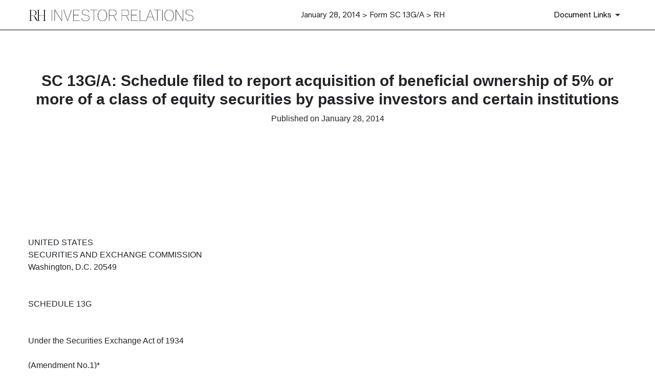

--- FILE ---
content_type: text/html; charset=UTF-8
request_url: https://ir.rh.com/financials-filings/sec-filings/content/0000895421-14-000050/restorationhardwareholdinc1.txt
body_size: 4584
content:
<!DOCTYPE html>
<html lang="en">
    <head>
        <meta charset="utf-8">
        
<meta http-equiv="x-ua-compatible" content="ie=edge">

<title>January 28, 2014 - SC 13G/A: Schedule filed to report acquisition of beneficial ownership of 5% or more of a class of equity securities by passive investors and certain institutions | RH (RH) :: RH (RH)</title>

<link rel="canonical" href="https://ir.rh.com/financials-filings/sec-filings/content/0000895421-14-000050/restorationhardwareholdinc1.txt">
<meta property="og:url" content="https://ir.rh.com/financials-filings/sec-filings/content/0000895421-14-000050/restorationhardwareholdinc1.txt">


<meta property="og:site_name" content="RH">
<meta property="og:title" content="January 28, 2014 - SC 13G/A: Schedule filed to report acquisition of beneficial ownership of 5% or more of a class of equity securities by passive investors and certain institutions | RH (RH)">
<meta property="og:type" content="website">

<meta property="og:image" content="https://d1io3yog0oux5.cloudfront.net/_ef4cbe2ac74947d29c7bf4b2857d1f34/rh/db/3606/32603/social_image_resized.jpg">
<meta name="twitter:card" content="summary_large_image">




<script type="application/ld+json">
	{"@context":"http:\/\/schema.org","@type":"Corporation","name":"RH","address":{"@type":"PostalAddress","streetAddress":"15 Koch Road ","addressLocality":"Corte Madera, CA","postalCode":"94925","addressCountry":"United States"},"legalName":"RH","description":"RH (NYSE: RH) is a curator of design, taste and style in the luxury lifestyle market. The Company offers collections through its retail galleries, source books, and online at RH.com, RHContemporary.com, RHModern.com, RHBabyandChild.com, RHTEEN.com and Waterworks.com.","tickerSymbol":": RH","url":"https:\/\/ir.rh.com","logo":"https:\/\/d1io3yog0oux5.cloudfront.net\/_ef4cbe2ac74947d29c7bf4b2857d1f34\/rh\/logo.png","image":"https:\/\/d1io3yog0oux5.cloudfront.net\/_ef4cbe2ac74947d29c7bf4b2857d1f34\/rh\/db\/3606\/32603\/social_image_resized.jpg","sameAs":[]}</script>

<!-- Elastic Search -->
        <meta class="elastic" name="published_time" content="2014-01-28">
        <meta class="elastic" name="published_day" content="1498.21">
 
    
    <meta class="elastic" name="el_description" content="Read the latest SC 13G/A filing published on 2014-01-28 00:00:00 by RH">
 <meta name="viewport" content="initial-scale=1.0, width=device-width">

<link rel="preconnect" href="https://d1io3yog0oux5.cloudfront.net">

<link href="https://d1io3yog0oux5.cloudfront.net/_ef4cbe2ac74947d29c7bf4b2857d1f34/rh/files/theme/css/ir.stockpr.css" rel="stylesheet" type="text/css" media="screen" />
<link rel="stylesheet" href="https://d1io3yog0oux5.cloudfront.net/_ef4cbe2ac74947d29c7bf4b2857d1f34/rh/files/theme/css/sec-filing-content.css">

<link rel="shortcut icon" href="https://d1io3yog0oux5.cloudfront.net/_ef4cbe2ac74947d29c7bf4b2857d1f34/rh/files/theme/images/favicons/favicon.ico">
<link rel="apple-touch-icon" sizes="180x180" href="https://d1io3yog0oux5.cloudfront.net/_ef4cbe2ac74947d29c7bf4b2857d1f34/rh/files/theme/images/favicons/apple-touch-icon.png">
<link rel="icon" type="image/png" href="https://d1io3yog0oux5.cloudfront.net/_ef4cbe2ac74947d29c7bf4b2857d1f34/rh/files/theme/images/favicons/favicon-32x32.png" sizes="32x32">
<link rel="icon" type="image/png" href="https://d1io3yog0oux5.cloudfront.net/_ef4cbe2ac74947d29c7bf4b2857d1f34/rh/files/theme/images/favicons/favicon-16x16.png" sizes="16x16">
<link rel="icon" type="image/png" href="https://d1io3yog0oux5.cloudfront.net/_ef4cbe2ac74947d29c7bf4b2857d1f34/rh/files/theme/images/favicons/android-chrome-192x192.png" sizes="192x192">
<link rel="mask-icon" href="https://d1io3yog0oux5.cloudfront.net/_ef4cbe2ac74947d29c7bf4b2857d1f34/rh/files/theme/images/favicons/safari-pinned-tab.svg">
<meta name="theme-color" content="#ffffff">  

    </head>
    <body class="108966 page-type-sec-filings ir">
        <div class="general-wrapper">
            <main id="mainContent">
                
<div id="sec-filing-header--wrap">
    <header id="sec-filing-header" class="affixed">
        <div class="container">
            <nav class="sec-filing-header--nav" aria-label="SEC Filing Navigation">
                <ul>
                    <li>
                        <div class="logo">
                            <a href="/">
                                <img src="https://d1io3yog0oux5.cloudfront.net/_ef4cbe2ac74947d29c7bf4b2857d1f34/rh/db/3642/33330/image.png"
                                    width="325"
                                    height="26"
                                    alt="RH">
                            </a>
                        </div>
                    </li>
                    <li class="sec--name">
                                            January 28, 2014 >
                                                                Form SC 13G/A >
                                                                RH                                        </li>
                    <li>
                        <button id="document-details" aria-label="Document Links"><span>Document Links</span></button>
                    </li>
                </ul>
            </nav>
            <div id="sec-filing-header--document-box" >
                <div class="info-section">
                    <div class="text">
                        <div class="header">
                            <h3 class="heading primary">Form: SC 13G/A</h3>
                            <p>Schedule filed to report acquisition of beneficial ownership of 5% or more of a class of equity securities by passive investors and certain institutions</p>
                            <p class="date">January 28, 2014</p>
                        </div>
                        <nav aria-label="Complete SEC Filing PDF">
                            <ul>
                                <li>
                                    <p class="icon-row small">
                                        <img src="https://d1io3yog0oux5.cloudfront.net/_ef4cbe2ac74947d29c7bf4b2857d1f34/rh/files/theme/images/icon-PDF.svg" alt="PDF Icon">
                                        <a href="/financials-filings/sec-filings/content/0000895421-14-000050/0000895421-14-000050.pdf" target="_blank" rel="nofollow">Complete Filing PDF&nbsp;»</a>
                                    </p>
                                    <p class="small message">Includes filing and all documents</p>
                                </li>
                            </ul>
                        </nav>
                    </div>
                </div>
                                            </div>
        </div>
    </header>
</div><main id="mainContent">
  <div class="module module--filing-content">
      <div class="container">
          <article id="document-wrap">
              <section class="header center">
                  <div class="row justify-content-md-center">
                      <div class="col-md-12">
                                                    <h1>SC 13G/A: Schedule filed to report acquisition of beneficial ownership of 5% or more of a class of equity securities by passive investors and certain institutions</h1>
                                                    <p>Published on January 28, 2014</p>
                      </div>
                  </div>
              </section>
              <p>
              <br />
<br />
<br />
<br />
<br />
<br />
<br />
                                UNITED STATES<br />
                      SECURITIES AND EXCHANGE COMMISSION<br />
                            Washington, D.C. 20549<br />
<br />
<br />
                                 SCHEDULE 13G<br />
<br />
<br />
                   Under the Securities Exchange Act of 1934<br />
<br />
                                (Amendment No.1)*<br />
<br />
                       RESTORATION HARDWARE HOLDINGS INC<br />
             -----------------------------------------------------<br />
                                (Name of Issuer)<br />
<br />
                                  Common Stock<br />
             -----------------------------------------------------<br />
                         (Title of Class of Securities)<br />
<br />
                                   761283100<br />
             -----------------------------------------------------<br />
                                 (CUSIP Number)<br />
<br />
                                December 31, 2013<br />
             -----------------------------------------------------<br />
            (Date Of Event which Requires Filing of this Statement)<br />
<br />
<br />
<br />
Check the appropriate box to designate the rule pursuant to which this Schedule<br />
is filed:<br />
<br />
     [ ] Rule 13d-1(b)<br />
<br />
     [x] Rule 13d-1(c)<br />
<br />
     [ ] Rule 13d-1(d)<br />
<br />
<br />
*  The remainder of this cover page shall be filled out for a reporting person's<br />
initial filing on this form with respect to the subject class of securities, and<br />
for any subsequent amendment containing information which would alter the<br />
disclosures provided in a prior cover page.<br />
<br />
The information required in the remainder of this cover page shall not be deemed<br />
to be "filed" for the purpose of Section 18 of the Securities Exchange Act of<br />
1934 ("Act") or otherwise subject to the liabilities of that section of the Act<br />
but shall be subject to all other provisions of the Act (however, see the<br />
Notes).<br />
<br />
Persons who respond to the collection of information contained in this form are<br />
not required to respond unless the form displays a currently valid OMB control<br />
number.<br />
<br />
SEC 1745 (3-06)<br />
<br />
<br />
CUSIP No.761283100                      13G                    Page 2 of 5 Pages<br />
--------------------------------------------------------------------------------<br />
   1.  NAME OF REPORTING PERSON:<br />
       I.R.S. IDENTIFICATION NO. OF ABOVE PERSON:<br />
<br />
       Morgan Stanley<br />
       I.R.S. #36-3145972<br />
--------------------------------------------------------------------------------<br />
   2.  CHECK THE APPROPRIATE BOX IF A MEMBER OF A GROUP:<br />
<br />
       (a) [ ]<br />
<br />
       (b) [ ]<br />
--------------------------------------------------------------------------------<br />
   3.  SEC USE ONLY:<br />
<br />
--------------------------------------------------------------------------------<br />
   4.  CITIZENSHIP OR PLACE OF ORGANIZATION:<br />
<br />
       The state of organization is Delaware.<br />
--------------------------------------------------------------------------------<br />
   NUMBER OF      5.   SOLE VOTING POWER:<br />
     SHARES            1,687,484<br />
  BENEFICIALLY    --------------------------------------------------------------<br />
    OWNED BY      6.   SHARED VOTING POWER:<br />
      EACH             11,963<br />
   REPORTING      --------------------------------------------------------------<br />
     PERSON       7.   SOLE DISPOSITIVE POWER:<br />
      WITH:            1,719,117<br />
                  --------------------------------------------------------------<br />
                  8.   SHARED DISPOSITIVE POWER:<br />
                       0<br />
--------------------------------------------------------------------------------<br />
   9.  AGGREGATE AMOUNT BENEFICIALLY OWNED BY EACH REPORTING PERSON:<br />
       1,719,117<br />
--------------------------------------------------------------------------------<br />
  10.  CHECK BOX IF THE AGGREGATE AMOUNT IN ROW (9) EXCLUDES CERTAIN SHARES:<br />
<br />
       [ ]<br />
--------------------------------------------------------------------------------<br />
  11.  PERCENT OF CLASS REPRESENTED BY AMOUNT IN ROW (9):<br />
       4.4%<br />
--------------------------------------------------------------------------------<br />
  12.  TYPE OF REPORTING PERSON:<br />
       HC, CO<br />
--------------------------------------------------------------------------------<br />
<br />
<br />
CUSIP No.761283100                    13G                      Page 3 of 5 Pages<br />
--------------------------------------------------------------------------------<br />
<br />
Item 1.     (a)   Name of Issuer:<br />
<br />
                  RESTORATION HARDWARE HOLDINGS INC<br />
                  --------------------------------------------------------------<br />
            (b)   Address of Issuer's Principal Executive Offices:<br />
<br />
                  15 KOCH ROAD<br />
		  SUITE J<br />
 		  CORTE MADERA CA 94925<br />
<br />
                  --------------------------------------------------------------<br />
Item 2.     (a)   Name of Person Filing:<br />
<br />
                  Morgan Stanley<br />
                  --------------------------------------------------------------<br />
            (b)   Address of Principal Business Office, or if None, Residence:<br />
<br />
                  1585 Broadway<br />
                  New York, NY 10036<br />
                  --------------------------------------------------------------<br />
            (c)   Citizenship:<br />
<br />
                  The state of organization is Delaware.<br />
                  --------------------------------------------------------------<br />
            (d)   Title of Class of Securities:<br />
<br />
                  Common Stock<br />
                  --------------------------------------------------------------<br />
            (e)   CUSIP Number:<br />
<br />
                  761283100<br />
                  --------------------------------------------------------------<br />
<br />
Item 3.     If this statement is filed pursuant to Sections 240.13d-1(b) or<br />
            240.13d-2(b) or (c), check whether the person filing is a:<br />
<br />
            (a) [ ]  Broker or dealer registered under Section 15 of the Act<br />
                     (15 U.S.C. 78o).<br />
<br />
            (b) [ ]  Bank as defined in Section 3(a)(6) of the Act<br />
                     (15 U.S.C. 78c).<br />
<br />
            (c) [ ]  Insurance company as defined in Section 3(a)(19) of the Act<br />
                     (15 U.S.C. 78c).<br />
<br />
            (d) [ ]  Investment company registered under Section 8 of the<br />
                     Investment Company Act of 1940 (15 U.S.C. 80a-8).<br />
<br />
            (e) [ ]  An investment adviser in accordance with Sections<br />
                     240.13d-1(b)(1)(ii)(E);<br />
<br />
            (f) [ ]  An employee benefit plan or endowment fund in accordance<br />
                     with Section 240.13d-1(b)(1)(ii)(F);<br />
<br />
            (g) [ ]  A parent holding company or control person in accordance<br />
                     with Section 240.13d-1(b)(1)(ii)(G);<br />
<br />
            (h) [ ]  A savings association as defined in Section 3(b) of the<br />
                     Federal Deposit Insurance Act (12 U.S.C. 1813);<br />
<br />
            (i) [ ]  A church plan that is excluded from the definition of an<br />
                     investment company under Section 3(c)(14) of the<br />
                     Investment Company Act of 1940 (15 U.S.C. 80a-3);<br />
<br />
            (j) [ ]  Group, in accordance with Section 240.13d-1(b)(1)(ii)(J).<br />
<br />
<br />
CUSIP No.761283100                   13-G                      Page 4 of 5 Pages<br />
--------------------------------------------------------------------------------<br />
<br />
Item 4.    Ownership as of December 31, 2013.*<br />
<br />
           (a) Amount beneficially owned:<br />
           See the response(s) to Item 9 on the attached cover page(s).<br />
<br />
           (b) Percent of Class:<br />
           See the response(s) to Item 11 on the attached cover page(s).<br />
<br />
           (c) Number of shares as to which such person has:<br />
<br />
              (i)   Sole power to vote or to direct the vote:<br />
                    See the response(s) to Item 5 on the attached cover page(s).<br />
<br />
              (ii)  Shared power to vote or to direct the vote:<br />
                    See the response(s) to Item 6 on the attached cover page(s).<br />
<br />
              (iii) Sole power to dispose or to direct the disposition of:<br />
                    See the response(s) to Item 7 on the attached cover page(s).<br />
<br />
              (iv)  Shared power to dispose or to direct the disposition of:<br />
                    See the response(s) to Item 8 on the attached cover page(s).<br />
<br />
Item 5.    Ownership of Five Percent or Less of a Class.<br />
<br />
           As of the date hereof, Morgan Stanley has ceased to be the<br />
           beneficial owner of more than five percent of the class of<br />
           securities.<br />
<br />
Item 6.    Ownership of More Than Five Percent on Behalf of Another Person.<br />
<br />
           Not Applicable<br />
<br />
Item 7.    Identification and Classification of the Subsidiary which Acquired<br />
           the Security Being Reported on By the Parent Holding Company.<br />
<br />
           Not Applicable<br />
<br />
Item 8.    Identification and Classification of Members of the Group.<br />
<br />
           Not Applicable<br />
<br />
Item 9.    Notice of Dissolution of Group.<br />
<br />
           Not Applicable<br />
<br />
Item 10.   Certification.<br />
<br />
           By signing below I certify that, to the best of my knowledge and<br />
           belief, the securities referred to above were not acquired and<br />
           are not held for the purpose of or with the effect of changing or<br />
           influencing the control of the issuer of the securities and were<br />
           not acquired and are not held in connection with or as a participant<br />
           in any transaction having that purpose or effect.<br />
<br />
*  In Accordance with the Securities and Exchange Commission Release<br />
No. 34-39538 (January 12, 1998) (the "Release"), this filing reflects the<br />
securities beneficially owned, or that may be deemed to be beneficially owned,<br />
by certain operating units (collectively, the "MS Reporting Units") of Morgan<br />
Stanley and its subsidiaries and affiliates (collectively, "MS").  This filing<br />
does not reflect securities, if any, beneficially owned by any operating units<br />
of MS whose ownership of securities is disaggregated from that of the MS<br />
Reporting Units in accordance with the Release.<br />
<br />
<br />
CUSIP No.761283100                   13-G                      Page 5 of 5 Pages<br />
--------------------------------------------------------------------------------<br />
<br />
                                  Signature.<br />
<br />
<br />
After reasonable inquiry and to the best of my knowledge and belief, I certify<br />
that the information set forth in this statement is true, complete and correct.<br />
<br />
<br />
Date:       January 28, 2014<br />
<br />
Signature:  /s/ Marielle Giudice<br />
            --------------------------------------------------------------------<br />
<br />
Name/Title: Marielle Giudice/Authorized Signatory, Morgan Stanley<br />
            --------------------------------------------------------------------<br />
            MORGAN STANLEY<br />
<br />
<br />
<br />
<br />
<br />
<br />
<br />
*  Attention. Intentional misstatements or omissions of fact constitute federal<br />
criminal violations (see 18 U.S.C. 1001).<br />
              </p>
          </article>
      </div>
  </div>
</main>            </main>
        </div>
        <!-- The overlay with the spinner and logo -->
<div class="loading-overlay">
    <div class="content">
      <div class="logo"></div>
      <div class="spinner"></div>
     </div>
</div>
<script id="companyVars" type="application/json">
{
    "asset_url": "https:\/\/d1io3yog0oux5.cloudfront.net\/_ef4cbe2ac74947d29c7bf4b2857d1f34\/rh",
    "website_base_url": "https:\/\/ir.rh.com",
    "ir_base_url": "",
    "hCaptchaSiteKey": "778a5748-d323-4b73-a06c-9625642de8bc",
    "isQmod": false}
</script>


<script src="https://d1io3yog0oux5.cloudfront.net/_ef4cbe2ac74947d29c7bf4b2857d1f34/rh/files/theme/js/_js/all.js"></script>


    </body>
</html>

--- FILE ---
content_type: image/svg+xml
request_url: https://d1io3yog0oux5.cloudfront.net/_ef4cbe2ac74947d29c7bf4b2857d1f34/rh/files/theme/images/icon-PDF.svg
body_size: 1230
content:
<svg width="18" height="22" viewBox="0 0 18 22" fill="none" xmlns="http://www.w3.org/2000/svg">
<path d="M11.7894 19.8199H2.88876C1.81772 19.8199 0.946289 18.9462 0.946289 17.8722V1.94767C0.946289 0.873758 1.81772 0 2.88876 0H10.0424C10.3734 0 10.6849 0.129215 10.9192 0.363731L15.4349 4.88263C15.67 5.11775 15.7992 5.43064 15.7992 5.76363V13.6512H14.8979V5.76363C14.8979 5.6738 14.8615 5.58578 14.7981 5.52228L10.2825 1.00337C10.2183 0.939069 10.1329 0.9037 10.0424 0.9037H2.88876C2.31476 0.9037 1.84758 1.37193 1.84758 1.94767V17.8722C1.84758 18.4478 2.31456 18.9162 2.88876 18.9162H11.7894V19.8199Z" fill="#343434"/>
<path d="M15.2664 5.31131L10.417 0.448975V4.35637C10.417 4.88388 10.8435 5.31131 11.3694 5.31131H15.2662H15.2664Z" fill="#343434"/>
<path d="M0 11.7144H9.33497C9.56926 11.7144 9.75926 11.9051 9.75926 12.1398V16.4531C9.75926 16.688 9.56906 16.8785 9.33497 16.8785H0.424289C0.189998 16.8785 0 16.6878 0 16.4531V11.7144Z" fill="#E94D4B"/>
<path d="M0.952797 11.0435H0V11.7149H0.952797V11.0435Z" fill="#E94D4B"/>
<path d="M17.7397 18.4369H16.8282V15.0446C16.8282 14.8629 16.6813 14.7158 16.5003 14.7158H14.1965C14.0153 14.7158 13.8686 14.8631 13.8686 15.0446V18.4369H12.9571C12.7346 18.4369 12.6154 18.6994 12.7615 18.8678L15.0868 21.5465C15.2251 21.7059 15.472 21.7059 15.6105 21.5465L17.9357 18.8678C18.0819 18.6994 17.9626 18.4369 17.7401 18.4369H17.7397Z" fill="#E94D4B"/>
<path d="M13.6735 9.20996H3.03223V10.069H13.6735V9.20996Z" fill="#343434"/>
<path d="M13.6735 7.20093H3.03223V8.06002H13.6735V7.20093Z" fill="#343434"/>
<path d="M1.83984 13.2316H2.93073C3.16843 13.2316 3.3462 13.2883 3.46465 13.4017C3.5829 13.515 3.64222 13.6762 3.64222 13.8854C3.64222 14.0946 3.57769 14.2684 3.44882 14.3894C3.31995 14.5103 3.12313 14.571 2.85838 14.571H2.49903V15.3612H1.83984V13.2314V13.2316ZM2.49903 14.1396H2.65976C2.78623 14.1396 2.87521 14.1175 2.92632 14.0735C2.97743 14.0294 3.00308 13.973 3.00308 13.9042C3.00308 13.8355 2.98084 13.7809 2.93634 13.7342C2.89185 13.6878 2.80827 13.6645 2.68562 13.6645H2.49862V14.1396H2.49903Z" fill="white"/>
<path d="M3.99414 13.2316H4.96918C5.16139 13.2316 5.31671 13.2578 5.43496 13.31C5.55321 13.3623 5.65101 13.4374 5.72838 13.5351C5.80554 13.633 5.86166 13.7467 5.89653 13.8765C5.9314 14.0063 5.94864 14.1438 5.94864 14.2891C5.94864 14.5168 5.92278 14.6932 5.87108 14.8186C5.81937 14.944 5.74762 15.0491 5.65602 15.1339C5.56423 15.2187 5.46583 15.275 5.3604 15.3031C5.2165 15.3419 5.08603 15.3612 4.96918 15.3612H3.99414V13.2314V13.2316ZM4.65052 13.7139V14.8775H4.81125C4.94834 14.8775 5.04595 14.8622 5.10387 14.8317C5.16179 14.8011 5.20728 14.7479 5.24015 14.6719C5.27302 14.5959 5.28946 14.4726 5.28946 14.3021C5.28946 14.0765 5.25278 13.9219 5.17943 13.8387C5.10607 13.7555 4.98422 13.7137 4.81426 13.7137H4.65052V13.7139Z" fill="white"/>
<path d="M6.29688 13.2319H7.91948V13.6895H6.95606V14.0615H7.77898V14.4915H6.95606V15.3617H6.29688V13.2319Z" fill="white"/>
<path d="M0.411863 11.7145H0.926742C0.935561 11.7109 0.944179 11.707 0.952797 11.703V10.4864C0.866817 10.446 0.770816 10.4233 0.669604 10.4233C0.299828 10.4233 0 10.724 0 11.0947C0 11.3739 0.169956 11.6132 0.411663 11.7145H0.411863Z" fill="#C64342"/>
</svg>
